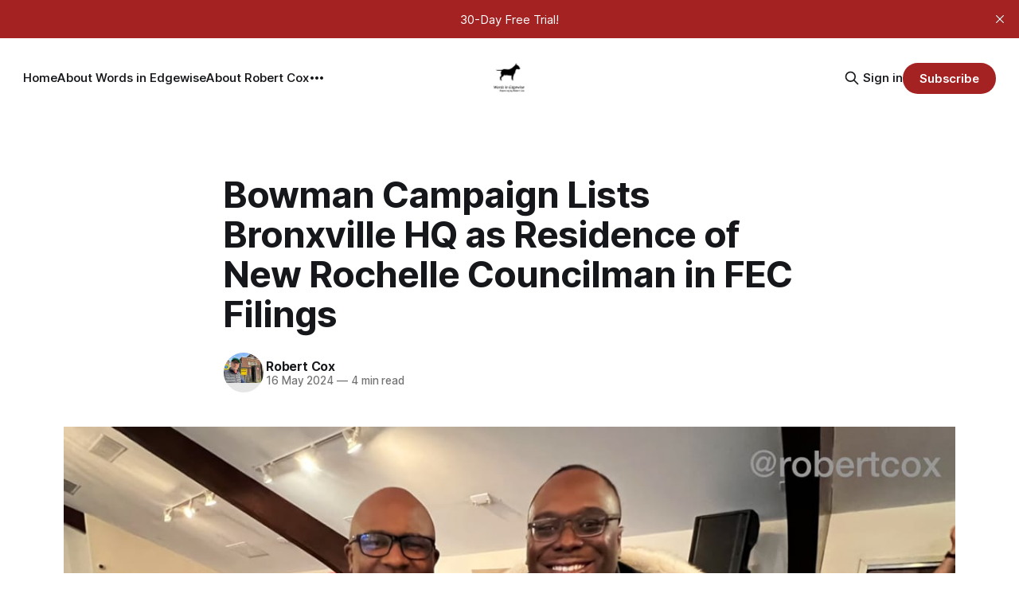

--- FILE ---
content_type: text/html; charset=utf-8
request_url: https://www.robertcox.ie/bowman-campaign-lists-bronxville-hq-as-residence-of-new-rochelle-councilman-on-fec-filings/
body_size: 6864
content:
<!DOCTYPE html>
<html lang="en">
<head>

    <title>Bowman Campaign Lists Bronxville HQ as Residence of New Rochelle Councilman in FEC Filings</title>
    <meta charset="utf-8">
    <meta name="viewport" content="width=device-width, initial-scale=1.0">
    
    <link rel="preload" as="style" href="https://www.robertcox.ie/assets/built/screen.css?v=27c1af1dc6">
    <link rel="preload" as="script" href="https://www.robertcox.ie/assets/built/source.js?v=27c1af1dc6">
    
    <link rel="preload" as="font" type="font/woff2" href="https://www.robertcox.ie/assets/fonts/inter-roman.woff2?v=27c1af1dc6" crossorigin="anonymous">
<style>
    @font-face {
        font-family: "Inter";
        font-style: normal;
        font-weight: 100 900;
        font-display: optional;
        src: url(https://www.robertcox.ie/assets/fonts/inter-roman.woff2?v=27c1af1dc6) format("woff2");
        unicode-range: U+0000-00FF, U+0131, U+0152-0153, U+02BB-02BC, U+02C6, U+02DA, U+02DC, U+0304, U+0308, U+0329, U+2000-206F, U+2074, U+20AC, U+2122, U+2191, U+2193, U+2212, U+2215, U+FEFF, U+FFFD;
    }
</style>

    <link rel="stylesheet" type="text/css" href="https://www.robertcox.ie/assets/built/screen.css?v=27c1af1dc6">

    <style>
        :root {
            --background-color: #ffffff
        }
    </style>

    <script>
        /* The script for calculating the color contrast has been taken from
        https://gomakethings.com/dynamically-changing-the-text-color-based-on-background-color-contrast-with-vanilla-js/ */
        var accentColor = getComputedStyle(document.documentElement).getPropertyValue('--background-color');
        accentColor = accentColor.trim().slice(1);

        if (accentColor.length === 3) {
            accentColor = accentColor[0] + accentColor[0] + accentColor[1] + accentColor[1] + accentColor[2] + accentColor[2];
        }

        var r = parseInt(accentColor.substr(0, 2), 16);
        var g = parseInt(accentColor.substr(2, 2), 16);
        var b = parseInt(accentColor.substr(4, 2), 16);
        var yiq = ((r * 299) + (g * 587) + (b * 114)) / 1000;
        var textColor = (yiq >= 128) ? 'dark' : 'light';

        document.documentElement.className = `has-${textColor}-text`;
    </script>

    <link rel="icon" href="https://www.robertcox.ie/content/images/2024/06/favicon-2.ico" type="image/x-icon">
    <link rel="canonical" href="https://www.robertcox.ie/bowman-campaign-lists-bronxville-hq-as-residence-of-new-rochelle-councilman-on-fec-filings/">
    <meta name="referrer" content="no-referrer-when-downgrade">
    
    <meta property="og:site_name" content="Words in Edgewise">
    <meta property="og:type" content="article">
    <meta property="og:title" content="Bowman Campaign Lists Bronxville HQ as Residence of New Rochelle Councilman in FEC Filings">
    <meta property="og:description" content="Reporting and Commentary by Robert Cox">
    <meta property="og:url" content="https://www.robertcox.ie/bowman-campaign-lists-bronxville-hq-as-residence-of-new-rochelle-councilman-on-fec-filings/">
    <meta property="og:image" content="https://www.robertcox.ie/content/images/size/w1200/2024/05/E1DAE9B4-A564-4DB9-ABBA-D17AD8E82051.jpeg">
    <meta property="article:published_time" content="2024-05-16T08:55:00.000Z">
    <meta property="article:modified_time" content="2024-05-30T12:30:02.000Z">
    <meta property="article:publisher" content="https://www.facebook.com/talkofthesound">
    <meta property="article:author" content="https://www.facebook.com/talkofthesound">
    <meta name="twitter:card" content="summary_large_image">
    <meta name="twitter:title" content="Bowman Campaign Lists Bronxville HQ as Residence of New Rochelle Councilman in FEC Filings">
    <meta name="twitter:description" content="Reporting and Commentary by Robert Cox">
    <meta name="twitter:url" content="https://www.robertcox.ie/bowman-campaign-lists-bronxville-hq-as-residence-of-new-rochelle-councilman-on-fec-filings/">
    <meta name="twitter:image" content="https://www.robertcox.ie/content/images/size/w1200/2024/05/E1DAE9B4-A564-4DB9-ABBA-D17AD8E82051.jpeg">
    <meta name="twitter:label1" content="Written by">
    <meta name="twitter:data1" content="Robert Cox">
    <meta name="twitter:site" content="@robertcox">
    <meta name="twitter:creator" content="@robertcox">
    <meta property="og:image:width" content="1200">
    <meta property="og:image:height" content="673">
    
    <script type="application/ld+json">
{
    "@context": "https://schema.org",
    "@type": "Article",
    "publisher": {
        "@type": "Organization",
        "name": "Words in Edgewise",
        "url": "https://www.robertcox.ie/",
        "logo": {
            "@type": "ImageObject",
            "url": "https://www.robertcox.ie/content/images/2024/04/IMG_5570.jpeg"
        }
    },
    "author": {
        "@type": "Person",
        "name": "Robert Cox",
        "image": {
            "@type": "ImageObject",
            "url": "https://www.robertcox.ie/content/images/size/w1200/2024/06/IMG_5016-1.jpeg",
            "width": 1200,
            "height": 900
        },
        "url": "https://www.robertcox.ie/author/robertcox/",
        "sameAs": [
            "http://robertcox.ie",
            "https://www.facebook.com/talkofthesound",
            "https://x.com/robertcox",
            "https://www.tiktok.com/@talkofthesound",
            "https://www.youtube.com/@talkofthesound",
            "https://www.instagram.com/talkofthesound"
        ]
    },
    "headline": "Bowman Campaign Lists Bronxville HQ as Residence of New Rochelle Councilman in FEC Filings",
    "url": "https://www.robertcox.ie/bowman-campaign-lists-bronxville-hq-as-residence-of-new-rochelle-councilman-on-fec-filings/",
    "datePublished": "2024-05-16T08:55:00.000Z",
    "dateModified": "2024-05-30T12:30:02.000Z",
    "image": {
        "@type": "ImageObject",
        "url": "https://www.robertcox.ie/content/images/size/w1200/2024/05/E1DAE9B4-A564-4DB9-ABBA-D17AD8E82051.jpeg",
        "width": 1200,
        "height": 673
    },
    "mainEntityOfPage": "https://www.robertcox.ie/bowman-campaign-lists-bronxville-hq-as-residence-of-new-rochelle-councilman-on-fec-filings/"
}
    </script>

    <meta name="generator" content="Ghost 6.12">
    <link rel="alternate" type="application/rss+xml" title="Words in Edgewise" href="https://www.robertcox.ie/rss/">
    <script defer src="https://cdn.jsdelivr.net/ghost/portal@~2.56/umd/portal.min.js" data-i18n="true" data-ghost="https://www.robertcox.ie/" data-key="e032f8e33717c4e4263899a061" data-api="https://robertcox.ghost.io/ghost/api/content/" data-locale="en" crossorigin="anonymous"></script><style id="gh-members-styles">.gh-post-upgrade-cta-content,
.gh-post-upgrade-cta {
    display: flex;
    flex-direction: column;
    align-items: center;
    font-family: -apple-system, BlinkMacSystemFont, 'Segoe UI', Roboto, Oxygen, Ubuntu, Cantarell, 'Open Sans', 'Helvetica Neue', sans-serif;
    text-align: center;
    width: 100%;
    color: #ffffff;
    font-size: 16px;
}

.gh-post-upgrade-cta-content {
    border-radius: 8px;
    padding: 40px 4vw;
}

.gh-post-upgrade-cta h2 {
    color: #ffffff;
    font-size: 28px;
    letter-spacing: -0.2px;
    margin: 0;
    padding: 0;
}

.gh-post-upgrade-cta p {
    margin: 20px 0 0;
    padding: 0;
}

.gh-post-upgrade-cta small {
    font-size: 16px;
    letter-spacing: -0.2px;
}

.gh-post-upgrade-cta a {
    color: #ffffff;
    cursor: pointer;
    font-weight: 500;
    box-shadow: none;
    text-decoration: underline;
}

.gh-post-upgrade-cta a:hover {
    color: #ffffff;
    opacity: 0.8;
    box-shadow: none;
    text-decoration: underline;
}

.gh-post-upgrade-cta a.gh-btn {
    display: block;
    background: #ffffff;
    text-decoration: none;
    margin: 28px 0 0;
    padding: 8px 18px;
    border-radius: 4px;
    font-size: 16px;
    font-weight: 600;
}

.gh-post-upgrade-cta a.gh-btn:hover {
    opacity: 0.92;
}</style><script async src="https://js.stripe.com/v3/"></script>
    <script defer src="https://cdn.jsdelivr.net/ghost/sodo-search@~1.8/umd/sodo-search.min.js" data-key="e032f8e33717c4e4263899a061" data-styles="https://cdn.jsdelivr.net/ghost/sodo-search@~1.8/umd/main.css" data-sodo-search="https://robertcox.ghost.io/" data-locale="en" crossorigin="anonymous"></script>
    <script defer src="https://cdn.jsdelivr.net/ghost/announcement-bar@~1.1/umd/announcement-bar.min.js" data-announcement-bar="https://www.robertcox.ie/" data-api-url="https://www.robertcox.ie/members/api/announcement/" crossorigin="anonymous"></script>
    <link href="https://www.robertcox.ie/webmentions/receive/" rel="webmention">
    <script defer src="/public/cards.min.js?v=27c1af1dc6"></script>
    <link rel="stylesheet" type="text/css" href="/public/cards.min.css?v=27c1af1dc6">
    <script defer src="/public/comment-counts.min.js?v=27c1af1dc6" data-ghost-comments-counts-api="https://www.robertcox.ie/members/api/comments/counts/"></script>
    <script defer src="/public/member-attribution.min.js?v=27c1af1dc6"></script>
    <script defer src="/public/ghost-stats.min.js?v=27c1af1dc6" data-stringify-payload="false" data-datasource="analytics_events" data-storage="localStorage" data-host="https://www.robertcox.ie/.ghost/analytics/api/v1/page_hit"  tb_site_uuid="708d2e6d-0ed2-45a2-8b6d-5aba88304720" tb_post_uuid="ce787c8f-134e-47d7-a4b0-862462c27cfb" tb_post_type="post" tb_member_uuid="undefined" tb_member_status="undefined"></script><style>:root {--ghost-accent-color: #a52222;}</style>
    <!-- Google tag (gtag.js) -->
<script async src="https://www.googletagmanager.com/gtag/js?id=G-H8273K8W76"></script>
<script>
  window.dataLayer = window.dataLayer || [];
  function gtag(){dataLayer.push(arguments);}
  gtag('js', new Date());

  gtag('config', 'G-H8273K8W76');
</script>
  <style>
.gh-header-signup,
.gh-form {
   display:none;
}
</style>
<style>
  .gh-card-comments { font-size: 0.9em; color: #4169E1; margin-left: 10px; }
</style>
<meta name="algolia-site-verification"  content="6B6AF442E6F0EE76" />

</head>
<body class="post-template has-sans-title has-sans-body">

<div class="gh-viewport">
    
    <header id="gh-navigation" class="gh-navigation is-middle-logo gh-outer">
    <div class="gh-navigation-inner gh-inner">

        <div class="gh-navigation-brand">
            <a class="gh-navigation-logo is-title" href="https://www.robertcox.ie">
                    <img src="https://www.robertcox.ie/content/images/2024/04/IMG_5570.jpeg" alt="Words in Edgewise">
            </a>
            <button class="gh-search gh-icon-button" aria-label="Search this site" data-ghost-search>
    <svg xmlns="http://www.w3.org/2000/svg" fill="none" viewBox="0 0 24 24" stroke="currentColor" stroke-width="2" width="20" height="20"><path stroke-linecap="round" stroke-linejoin="round" d="M21 21l-6-6m2-5a7 7 0 11-14 0 7 7 0 0114 0z"></path></svg></button>            <button class="gh-burger gh-icon-button" aria-label="Menu">
                <svg xmlns="http://www.w3.org/2000/svg" width="24" height="24" fill="currentColor" viewBox="0 0 256 256"><path d="M224,128a8,8,0,0,1-8,8H40a8,8,0,0,1,0-16H216A8,8,0,0,1,224,128ZM40,72H216a8,8,0,0,0,0-16H40a8,8,0,0,0,0,16ZM216,184H40a8,8,0,0,0,0,16H216a8,8,0,0,0,0-16Z"></path></svg>                <svg xmlns="http://www.w3.org/2000/svg" width="24" height="24" fill="currentColor" viewBox="0 0 256 256"><path d="M205.66,194.34a8,8,0,0,1-11.32,11.32L128,139.31,61.66,205.66a8,8,0,0,1-11.32-11.32L116.69,128,50.34,61.66A8,8,0,0,1,61.66,50.34L128,116.69l66.34-66.35a8,8,0,0,1,11.32,11.32L139.31,128Z"></path></svg>            </button>
        </div>

        <nav class="gh-navigation-menu">
            <ul class="nav">
    <li class="nav-home"><a href="https://www.robertcox.ie/">Home</a></li>
    <li class="nav-about-words-in-edgewise"><a href="https://www.robertcox.ie/about/">About Words in Edgewise</a></li>
    <li class="nav-about-robert-cox"><a href="https://www.robertcox.ie/about-robert-cox/">About Robert Cox</a></li>
    <li class="nav-terms-of-service"><a href="https://robertcox.ghost.io/ghost/#/editor/page/681f16313692970001010fbb">Terms of Service</a></li>
</ul>

        </nav>

        <div class="gh-navigation-actions">
                <button class="gh-search gh-icon-button" aria-label="Search this site" data-ghost-search>
    <svg xmlns="http://www.w3.org/2000/svg" fill="none" viewBox="0 0 24 24" stroke="currentColor" stroke-width="2" width="20" height="20"><path stroke-linecap="round" stroke-linejoin="round" d="M21 21l-6-6m2-5a7 7 0 11-14 0 7 7 0 0114 0z"></path></svg></button>                <div class="gh-navigation-members">
                            <a href="#/portal/signin" data-portal="signin">Sign in</a>
                                <a class="gh-button" href="#/portal/signup" data-portal="signup">Subscribe</a>
                </div>
        </div>

    </div>
</header>

    

<main class="gh-main">

    <article class="gh-article post">

        <header class="gh-article-header gh-canvas">

            <h1 class="gh-article-title is-title">Bowman Campaign Lists Bronxville HQ as Residence of New Rochelle Councilman in FEC Filings</h1>

            <div class="gh-article-meta">
                <div class="gh-article-author-image instapaper_ignore">
                            <a href="/author/robertcox/">
                                <img class="author-profile-image" src="/content/images/size/w160/2024/06/IMG_5016-1.jpeg" alt="Robert Cox">
                            </a>
                </div>
                <div class="gh-article-meta-wrapper">
                    <h4 class="gh-article-author-name"><a href="/author/robertcox/">Robert Cox</a></h4>
                    <div class="gh-article-meta-content">
                        <time class="gh-article-meta-date" datetime="2024-05-16">16 May 2024</time>
                            <span class="gh-article-meta-length"><span class="bull">—</span> 4 min read</span>
                    </div>
                </div>
            </div>

                <figure class="gh-article-image">
        <img
            srcset="/content/images/size/w320/2024/05/E1DAE9B4-A564-4DB9-ABBA-D17AD8E82051.jpeg 320w,
                    /content/images/size/w600/2024/05/E1DAE9B4-A564-4DB9-ABBA-D17AD8E82051.jpeg 600w,
                    /content/images/size/w960/2024/05/E1DAE9B4-A564-4DB9-ABBA-D17AD8E82051.jpeg 960w,
                    /content/images/size/w1200/2024/05/E1DAE9B4-A564-4DB9-ABBA-D17AD8E82051.jpeg 1200w,
                    /content/images/size/w2000/2024/05/E1DAE9B4-A564-4DB9-ABBA-D17AD8E82051.jpeg 2000w"
            sizes="(max-width: 1200px) 100vw, 1120px"
            src="/content/images/size/w1200/2024/05/E1DAE9B4-A564-4DB9-ABBA-D17AD8E82051.jpeg"
            alt="Bowman Campaign Lists Bronxville HQ as Residence of New Rochelle Councilman in FEC Filings"
        >
    </figure>

        </header>

        <section class="gh-content gh-canvas is-body">
            
<aside class="gh-post-upgrade-cta">
    <div class="gh-post-upgrade-cta-content" style="background-color: #a52222">
            <h2>This post is for subscribers on the Basic and Premium tiers only </h2>
            <a class="gh-btn" data-portal="signup" href="#/portal/signup" style="color:#a52222">Subscribe now</a>
            <p><small>Already have an account? <a data-portal="signin" href="#/portal/signin">Sign in</a></small></p>
    </div>
</aside>

        </section>

    </article>


</main>


            <section class="gh-container is-grid gh-outer">
                <div class="gh-container-inner gh-inner">
                    <h2 class="gh-container-title">Read more</h2>
                    <div class="gh-feed">
                            <article class="gh-card post">
    <a class="gh-card-link" href="/words-in-edgewise-news-roundup-january-11-2026/">
            <figure class="gh-card-image">
                <img
                    srcset="/content/images/size/w160/format/webp/2026/01/29CC47B4-E5FA-4147-9A69-88B8AB4CB76E.jpeg 160w,
                            /content/images/size/w320/format/webp/2026/01/29CC47B4-E5FA-4147-9A69-88B8AB4CB76E.jpeg 320w,
                            /content/images/size/w600/format/webp/2026/01/29CC47B4-E5FA-4147-9A69-88B8AB4CB76E.jpeg 600w,
                            /content/images/size/w960/format/webp/2026/01/29CC47B4-E5FA-4147-9A69-88B8AB4CB76E.jpeg 960w,
                            /content/images/size/w1200/format/webp/2026/01/29CC47B4-E5FA-4147-9A69-88B8AB4CB76E.jpeg 1200w,
                            /content/images/size/w2000/format/webp/2026/01/29CC47B4-E5FA-4147-9A69-88B8AB4CB76E.jpeg 2000w"
                    sizes="320px"
                    src="/content/images/size/w600/2026/01/29CC47B4-E5FA-4147-9A69-88B8AB4CB76E.jpeg"
                    alt="Words in Edgewise News Roundup - January 11, 2026"
                    loading="lazy"
                >
            </figure>
        <div class="gh-card-wrapper">
            <h3 class="gh-card-title is-title">Words in Edgewise News Roundup - January 11, 2026</h3>
                    <p class="gh-card-excerpt is-body">DUBLIN, IRELAND (January 11, 2026) — It is now going on two weeks since New Rochelle was required to respond to my Article 78 about the Bob Young reply to the Flowers Park RFP. I was advised to wait a few more days so I but it’s quite bizarre. Of</p>
            <footer class="gh-card-meta">
<!--
             -->
                    <span class="gh-card-author">By Robert Cox</span>
                    <time class="gh-card-date" datetime="2026-01-11">11 Jan 2026</time>
  <span class="gh-card-comments"><script
    data-ghost-comment-count="6963d158ff96b100011dac8a"
    data-ghost-comment-count-empty="No comments"
    data-ghost-comment-count-singular="comment"
    data-ghost-comment-count-plural="comments"
    data-ghost-comment-count-tag="span"
    data-ghost-comment-count-class-name=""
    data-ghost-comment-count-autowrap="true"
>
</script></span>
                <!--
         --></footer>
        </div>
    </a>
</article>
                            <article class="gh-card post">
    <a class="gh-card-link" href="/words-in-edgewise-news-roundup-january-5-2026/">
            <figure class="gh-card-image">
                <img
                    srcset="/content/images/size/w160/format/webp/2026/01/917202FB-6861-4062-920E-FA8B86AF9F29.jpeg 160w,
                            /content/images/size/w320/format/webp/2026/01/917202FB-6861-4062-920E-FA8B86AF9F29.jpeg 320w,
                            /content/images/size/w600/format/webp/2026/01/917202FB-6861-4062-920E-FA8B86AF9F29.jpeg 600w,
                            /content/images/size/w960/format/webp/2026/01/917202FB-6861-4062-920E-FA8B86AF9F29.jpeg 960w,
                            /content/images/size/w1200/format/webp/2026/01/917202FB-6861-4062-920E-FA8B86AF9F29.jpeg 1200w,
                            /content/images/size/w2000/format/webp/2026/01/917202FB-6861-4062-920E-FA8B86AF9F29.jpeg 2000w"
                    sizes="320px"
                    src="/content/images/size/w600/2026/01/917202FB-6861-4062-920E-FA8B86AF9F29.jpeg"
                    alt="Words in Edgewise News Roundup - January 4, 2026"
                    loading="lazy"
                >
            </figure>
        <div class="gh-card-wrapper">
            <h3 class="gh-card-title is-title">Words in Edgewise News Roundup - January 4, 2026</h3>
                    <p class="gh-card-excerpt is-body">DUBLIN, IRELAND (January 4, 2026) — Vacation is over. Time to get back at it.

Not that I was not busy over the past two weeks. I did a lot of organizing, research and prep work for stories that will roll out in the coming months. I did a good deal</p>
            <footer class="gh-card-meta">
<!--
             -->
                    <span class="gh-card-author">By Robert Cox</span>
                    <time class="gh-card-date" datetime="2026-01-04">04 Jan 2026</time>
  <span class="gh-card-comments"><script
    data-ghost-comment-count="695ab3f5f93feb0001f150ae"
    data-ghost-comment-count-empty="No comments"
    data-ghost-comment-count-singular="comment"
    data-ghost-comment-count-plural="comments"
    data-ghost-comment-count-tag="span"
    data-ghost-comment-count-class-name=""
    data-ghost-comment-count-autowrap="true"
>
</script></span>
                <!--
         --></footer>
        </div>
    </a>
</article>
                            <article class="gh-card post">
    <a class="gh-card-link" href="/words-in-edgewise-news-roundup-december-28-2025/">
            <figure class="gh-card-image">
                <img
                    srcset="/content/images/size/w160/format/webp/2025/12/760D745E-AE93-44D4-B433-A94C9F6CD12C.jpeg 160w,
                            /content/images/size/w320/format/webp/2025/12/760D745E-AE93-44D4-B433-A94C9F6CD12C.jpeg 320w,
                            /content/images/size/w600/format/webp/2025/12/760D745E-AE93-44D4-B433-A94C9F6CD12C.jpeg 600w,
                            /content/images/size/w960/format/webp/2025/12/760D745E-AE93-44D4-B433-A94C9F6CD12C.jpeg 960w,
                            /content/images/size/w1200/format/webp/2025/12/760D745E-AE93-44D4-B433-A94C9F6CD12C.jpeg 1200w,
                            /content/images/size/w2000/format/webp/2025/12/760D745E-AE93-44D4-B433-A94C9F6CD12C.jpeg 2000w"
                    sizes="320px"
                    src="/content/images/size/w600/2025/12/760D745E-AE93-44D4-B433-A94C9F6CD12C.jpeg"
                    alt="Words in Edgewise News Roundup - December 28, 2025"
                    loading="lazy"
                >
            </figure>
        <div class="gh-card-wrapper">
            <h3 class="gh-card-title is-title">Words in Edgewise News Roundup - December 28, 2025</h3>
                    <p class="gh-card-excerpt is-body">DUBLIN, IRELAND (December 28, 2025) — it’s my final newsletter of 2025. Seems like the year flew past. I mentioned last week I had two important stories in the works. I posted one: the full unedited Garris videos.

As it’s the year end let me remind readers, in the</p>
            <footer class="gh-card-meta">
<!--
             -->
                    <span class="gh-card-author">By Robert Cox</span>
                    <time class="gh-card-date" datetime="2025-12-28">28 Dec 2025</time>
  <span class="gh-card-comments"><script
    data-ghost-comment-count="6951a7bd811b380001a34225"
    data-ghost-comment-count-empty="No comments"
    data-ghost-comment-count-singular="comment"
    data-ghost-comment-count-plural="comments"
    data-ghost-comment-count-tag="span"
    data-ghost-comment-count-class-name=""
    data-ghost-comment-count-autowrap="true"
>
</script></span>
                <!--
         --></footer>
        </div>
    </a>
</article>
                            <article class="gh-card post">
    <a class="gh-card-link" href="/words-in-edgewise-news-roundup-december-21-2025/">
            <figure class="gh-card-image">
                <img
                    srcset="/content/images/size/w160/format/webp/2025/12/E9574DC8-8063-4B85-ABE3-EA217AA7F8F4.jpeg 160w,
                            /content/images/size/w320/format/webp/2025/12/E9574DC8-8063-4B85-ABE3-EA217AA7F8F4.jpeg 320w,
                            /content/images/size/w600/format/webp/2025/12/E9574DC8-8063-4B85-ABE3-EA217AA7F8F4.jpeg 600w,
                            /content/images/size/w960/format/webp/2025/12/E9574DC8-8063-4B85-ABE3-EA217AA7F8F4.jpeg 960w,
                            /content/images/size/w1200/format/webp/2025/12/E9574DC8-8063-4B85-ABE3-EA217AA7F8F4.jpeg 1200w,
                            /content/images/size/w2000/format/webp/2025/12/E9574DC8-8063-4B85-ABE3-EA217AA7F8F4.jpeg 2000w"
                    sizes="320px"
                    src="/content/images/size/w600/2025/12/E9574DC8-8063-4B85-ABE3-EA217AA7F8F4.jpeg"
                    alt="Words in Edgewise News Roundup - December 21, 2025"
                    loading="lazy"
                >
            </figure>
        <div class="gh-card-wrapper">
            <h3 class="gh-card-title is-title">Words in Edgewise News Roundup - December 21, 2025</h3>
                    <p class="gh-card-excerpt is-body">DUBLIN, IRELAND (December 21, 2025) — Happy Christmas from Grafton Street in the heart of the city centre. Pretty well mobbed today on the last big shopping day.

I had hoped to have two important stories up in time for the newsletter but they are not quite ready so I may</p>
            <footer class="gh-card-meta">
<!--
             -->
                    <span class="gh-card-author">By Robert Cox</span>
                    <time class="gh-card-date" datetime="2025-12-21">21 Dec 2025</time>
  <span class="gh-card-comments"><script
    data-ghost-comment-count="69486880ebfa7b000166029f"
    data-ghost-comment-count-empty="No comments"
    data-ghost-comment-count-singular="comment"
    data-ghost-comment-count-plural="comments"
    data-ghost-comment-count-tag="span"
    data-ghost-comment-count-class-name=""
    data-ghost-comment-count-autowrap="true"
>
</script></span>
                <!--
         --></footer>
        </div>
    </a>
</article>
                    </div>
                </div>
            </section>

    
    <footer class="gh-footer gh-outer">
    <div class="gh-footer-inner gh-inner">

        <div class="gh-footer-bar">
            <span class="gh-footer-logo is-title">
                    <img src="https://www.robertcox.ie/content/images/2024/04/IMG_5570.jpeg" alt="Words in Edgewise">
            </span>
            <nav class="gh-footer-menu">
                <ul class="nav">
    <li class="nav-sign-up"><a href="#/portal/">Sign up</a></li>
</ul>

            </nav>
            <div class="gh-footer-copyright">
                Powered by <a href="https://ghost.org/" target="_blank" rel="noopener">Ghost</a>
            </div>
        </div>

                <section class="gh-footer-signup">
                    <h2 class="gh-footer-signup-header is-title">
                        Words in Edgewise
                    </h2>
                    <p class="gh-footer-signup-subhead is-body">
                        Reporting and Commentary by Robert Cox
                    </p>
                    <form class="gh-form" data-members-form>
    <input class="gh-form-input" id="footer-email" name="email" type="email" placeholder="jamie@example.com" required data-members-email>
    <button class="gh-button" type="submit" aria-label="Subscribe">
        <span><span>Subscribe</span> <svg xmlns="http://www.w3.org/2000/svg" width="32" height="32" fill="currentColor" viewBox="0 0 256 256"><path d="M224.49,136.49l-72,72a12,12,0,0,1-17-17L187,140H40a12,12,0,0,1,0-24H187L135.51,64.48a12,12,0,0,1,17-17l72,72A12,12,0,0,1,224.49,136.49Z"></path></svg></span>
        <svg xmlns="http://www.w3.org/2000/svg" height="24" width="24" viewBox="0 0 24 24">
    <g stroke-linecap="round" stroke-width="2" fill="currentColor" stroke="none" stroke-linejoin="round" class="nc-icon-wrapper">
        <g class="nc-loop-dots-4-24-icon-o">
            <circle cx="4" cy="12" r="3"></circle>
            <circle cx="12" cy="12" r="3"></circle>
            <circle cx="20" cy="12" r="3"></circle>
        </g>
        <style data-cap="butt">
            .nc-loop-dots-4-24-icon-o{--animation-duration:0.8s}
            .nc-loop-dots-4-24-icon-o *{opacity:.4;transform:scale(.75);animation:nc-loop-dots-4-anim var(--animation-duration) infinite}
            .nc-loop-dots-4-24-icon-o :nth-child(1){transform-origin:4px 12px;animation-delay:-.3s;animation-delay:calc(var(--animation-duration)/-2.666)}
            .nc-loop-dots-4-24-icon-o :nth-child(2){transform-origin:12px 12px;animation-delay:-.15s;animation-delay:calc(var(--animation-duration)/-5.333)}
            .nc-loop-dots-4-24-icon-o :nth-child(3){transform-origin:20px 12px}
            @keyframes nc-loop-dots-4-anim{0%,100%{opacity:.4;transform:scale(.75)}50%{opacity:1;transform:scale(1)}}
        </style>
    </g>
</svg>        <svg class="checkmark" xmlns="http://www.w3.org/2000/svg" viewBox="0 0 52 52">
    <path class="checkmark__check" fill="none" d="M14.1 27.2l7.1 7.2 16.7-16.8"/>
    <style>
        .checkmark {
            width: 40px;
            height: 40px;
            display: block;
            stroke-width: 2.5;
            stroke: currentColor;
            stroke-miterlimit: 10;
        }

        .checkmark__check {
            transform-origin: 50% 50%;
            stroke-dasharray: 48;
            stroke-dashoffset: 48;
            animation: stroke .3s cubic-bezier(0.650, 0.000, 0.450, 1.000) forwards;
        }

        @keyframes stroke {
            100% { stroke-dashoffset: 0; }
        }
    </style>
</svg>    </button>
    <p data-members-error></p>
</form>                </section>

    </div>
</footer>    
</div>

    <div class="pswp" tabindex="-1" role="dialog" aria-hidden="true">
    <div class="pswp__bg"></div>

    <div class="pswp__scroll-wrap">
        <div class="pswp__container">
            <div class="pswp__item"></div>
            <div class="pswp__item"></div>
            <div class="pswp__item"></div>
        </div>

        <div class="pswp__ui pswp__ui--hidden">
            <div class="pswp__top-bar">
                <div class="pswp__counter"></div>

                <button class="pswp__button pswp__button--close" title="Close (Esc)"></button>
                <button class="pswp__button pswp__button--share" title="Share"></button>
                <button class="pswp__button pswp__button--fs" title="Toggle fullscreen"></button>
                <button class="pswp__button pswp__button--zoom" title="Zoom in/out"></button>

                <div class="pswp__preloader">
                    <div class="pswp__preloader__icn">
                        <div class="pswp__preloader__cut">
                            <div class="pswp__preloader__donut"></div>
                        </div>
                    </div>
                </div>
            </div>

            <div class="pswp__share-modal pswp__share-modal--hidden pswp__single-tap">
                <div class="pswp__share-tooltip"></div>
            </div>

            <button class="pswp__button pswp__button--arrow--left" title="Previous (arrow left)"></button>
            <button class="pswp__button pswp__button--arrow--right" title="Next (arrow right)"></button>

            <div class="pswp__caption">
                <div class="pswp__caption__center"></div>
            </div>
        </div>
    </div>
</div>
<script src="https://www.robertcox.ie/assets/built/source.js?v=27c1af1dc6"></script>

<style>
.gh-footer-signup,
.gh-form {
   display:none;
}
</style>

</body>
</html>
